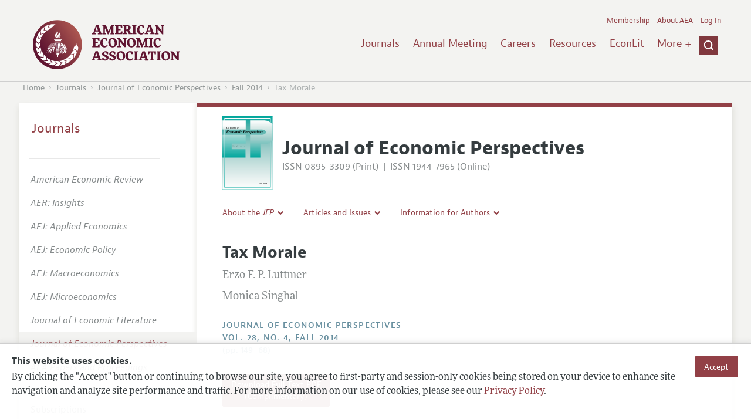

--- FILE ---
content_type: text/html; charset=UTF-8
request_url: https://benny.aeaweb.org/articles?id=10.1257/jep.28.4.149
body_size: 29053
content:
<!DOCTYPE html>
<!--[if lt IE 7]>
<html class="no-js lt-ie9 lt-ie8 lt-ie7" lang="en"> <![endif]-->
<!--[if IE 7]>
<html class="no-js lt-ie9 lt-ie8" lang="en"> <![endif]-->
<!--[if IE 8]>
<html class="no-js lt-ie9" lang="en"> <![endif]-->
<!--[if gt IE 8]><!-->
<html class='no-js' lang='en'><!--<![endif]-->
<head>
	<base target="_top" />
    <meta charset='utf-8'>
    <meta content='IE=edge' http-equiv='X-UA-Compatible'>
    <title>Tax Morale - American Economic Association</title>
    <meta content='width=device-width, initial-scale=1' name='viewport'>
    <meta name="format-detection" content="telephone=no">
    <meta name="route" value="meta">
    <meta name="csrf-param" content="_csrf">
<meta name="csrf-token" content="iyxqWStJ1hCa7pLNMzV_XUk12Xc6J2Fy7E-m2R0wnMCyRztsQTCydPar4KNYWEkYHWWoQ1ZOWAPdDvC_RFuxiw==">
    <meta name="Secure-Key" content="RjYwSS03R29fd0dvUnFuQ3hPeGkzY0gtb1JmOWd2VFhTZFRBVHpiZG90MzhsZmVmWVR8Z2VuZXJhbHxRMHhYTjNSVmRuQWhLVDk4V1FBWU95eDFBMmdrSVFJWGREUjZma1FoUVRRQUl5ZFJIeEFDUUE9PQ==">    <meta name="jerTk" value="">
            <script async src="https://www.googletagmanager.com/gtag/js?id=UA-38835597-1"></script>
        <meta name="description" content="Tax Morale by Erzo F. P. Luttmer and Monica Singhal. Published in volume 28, issue 4, pages 149-68 of Journal of Economic Perspectives, Fall 2014, Abstract: There is an apparent disconnect between much of the academic literature on tax compliance and the administration of tax policy. In the benchmar...">
<meta name="keywords" content="Tax Evasion and Avoidance">
<meta name="citation_title" content="Tax Morale">
<meta name="citation_publication_date" content="2014/11">
<meta name="citation_fulltext_world_readable" content="">
<meta name="citation_journal_title" content="Journal of Economic Perspectives">
<meta name="citation_issn" content="0895-3309">
<meta name="citation_volume" content="28">
<meta name="citation_issue" content="4">
<meta name="citation_firstpage" content="149">
<meta name="citation_lastpage" content="68">
<meta name="citation_doi" content="10.1257/jep.28.4.149">
<meta name="citation_pdf_url" content="https://www.aeaweb.org/articles/pdf/doi/10.1257/jep.28.4.149">
<meta name="twitter:card" content="summary">
<meta name="twitter:site" content="@aeajournals">
<meta name="twitter:title" content="Tax Morale">
<meta name="twitter:description" content="(Fall 2014) - There is an apparent disconnect between much of the academic literature on tax compliance and the administration of tax policy. In the benchmark economic model, the key policy parameters affecting tax evasion are the tax rate, the detection probability, and
the penalty imposed conditional on the evasion being detected. Meanwhile, tax administrators also tend to place a great deal of emphasis on the importance of improving &quot;tax morale,&quot; by which they generally mean increasing voluntary compliance with tax
laws and creating a social norm of compliance. We will define tax morale broadly to include nonpecuniary motivations for tax compliance as well as factors that fall outside the standard, expected utility framework. Tax morale does indeed appear to be an
important component of compliance decisions. We demonstrate that tax morale operates through a variety of underlying mechanisms, drawing on evidence from laboratory studies, natural experiments, and an emerging literature employing randomized field experiments. We consider the implications for tax policy and attempt to understand why recent interventions designed to improve morale, and thereby compliance, have had mixed results to date.">
<meta name="twitter:image" content="https://benny.aeaweb.org/journals/images/jep_2">
<meta name="citation_author" content="Luttmer, Erzo F. P.">
<meta name="citation_author_institution" content="Dartmouth College">
<meta name="citation_author" content="Singhal, Monica">
<meta name="citation_author_institution" content="Harvard U">
<link href="/assets/afc4f66/stylesheets/glyphicons-basic-v2.css" rel="stylesheet">
<link href="/assets/afc4f66/stylesheets/AeaWebAsset-min.css" rel="stylesheet">
<link href="/assets/bd71bc65/themes/smoothness/jquery-ui.css" rel="stylesheet">
<link href="/assets/afc4f66/stylesheets/glyphicons-halflings-v2.css" rel="stylesheet">
<link href="/assets/afc4f66/stylesheets/print.css" rel="stylesheet" media="print">
<link href="/assets/afc4f66/stylesheets/glyphicons.css" rel="stylesheet">
<script src="/assets/ce4791d1/jquery.min.js"></script>
<script src="/assets/2be257a9/yii.js"></script>
<script src="/js/ajaxPostProcessor.js"></script>
<script src="/js/articles.js"></script>
<script src="/assets/afc4f66/javascripts/aeaweb.min.js"></script>
<script src="//use.typekit.net/egr5vhm.js"></script>
<script src="/assets/bd71bc65/jquery-ui.min.js"></script>
<script src="/assets/afc4f66/javascripts/AeaWebPluginAsset-min.js"></script>
<script src="/assets/dc034874/js/SecureCsrfAsset-min.js"></script>
<script src="/assets/83e11b2c/js/QueClientAsset-min.js"></script>
<script src="/assets/db7e847d/js/legal-cookie.js"></script>
<script>$(document).ready(function() { window.keyAnltcs = keyAnalytics(); });
$(document).ready(function() { window.qClnt = new queClient({"token":"NVhWSmNpMGtDbENHYUhGSmdBVjRjeExIaFlzSzVHNnR5eDZ1c3ZFSGQ3NE0zZjI5ZXZ8cXVldWVjbGllbnR8TmpaM2RuWk9OVkZWY2lNR0FIaFJPMXhiUUFjTUgxZ2dCRUlRRWtRYlJ3ZHdXVTgwUUNkTkpBPT0="}); });
try{Typekit.load();}catch(e){}</script></head>
<body class="internal generic-journal">
    <div class="cookie-legal-banner">
        <div class="cookie-content">
            <div class="cookie-text-wrapper">
                <h5 style="font-weight: bold !important; text-transform: none !important; font-size: 16px !important;">This website uses cookies.</h5>
                <p class="cookie-text">By clicking the "Accept" button or continuing to browse our site, you agree to first-party and session-only cookies being stored on your device to enhance site navigation and analyze site performance and traffic. For more information on our use of cookies, please see our <a href="/privacypolicy">Privacy Policy</a>.</p>
            </div>
            <div class="cookie-button-wrapper">
                <button class="button legal-cookie-accept-button">Accept</button>
            </div>
        </div>
    </div>

    <script>
        try{
            $(document).ready(function() { try{ var lgCk = new LegalCookie(); }catch (e){}; });
        }catch (e){};
    </script>



<!--suppress ALL -->
<header class="site-header" role="banner">
    <div class="container">
        <h1 class="site-name">
            <a href="/"><img alt="American Economic Association" src="/assets/afc4f66/images/logo.svg">
            </a>
        </h1>

        <div class="nav-wrapper">

            <div class="mobile-navigation">
    <button class="menu-trigger">
  <span class="menu-icon">
    <div class="top-left wing"></div>
    <div class="top-right wing"></div>
    <div class="middle wing"></div>
    <div class="bottom-left wing"></div>
    <div class="bottom-right wing"></div>
  </span>
  <span class="trigger-text">
    Menu
  </span>
    </button>
</div>
            <div class="navigation-container">

                
    <nav class="navigation-group" role="navigation">
        <form class="search mobile-search" role="search" action="/search">
            <div class="search-wrapper">
                <input checked="checked" placeholder="Search" type="search" name="q">
                <input checked="checked" class="icon-search-0" type="submit" value="Search">
            </div>
        </form>

        <ul class="primary-navigation">
            <li>
                <a href="/journals">Journals</a>
            </li>

            <li>
                <a href="/conference">Annual Meeting</a>
            </li>
            <li>

                <a href="/joe">Careers</a>
            </li>
            <li>

                <a href="/resources">Resources</a>
            </li>
            <li>

                <a href="/econlit">EconLit</a>
            </li>
            <li>

                <a href="/about-aea/committees">Committees</a>
            </li>
            <li>
                <a href="/ethics">Ethics/Ombuds</a>
            </li>

        </ul>
        <span class="has-icon search-trigger-wrapper">
<a class="search-trigger icon-searchclose-sprite" href="#search">
</a>
</span>

        <ul class="utility-navigation">
            <li>
                <a href="/membership">Membership</a>
            </li>
            <li class="utility-about">
                <a href="/about-aea">About AEA</a>
            </li>

                            <li>
                    <a href="/login/">Log In</a>
                </li>
                    </ul>

    </nav>

    <script type="text/javascript">

        function initLoggedinMenu(){

            this.target = $(".utility-navigation");
            this.menuItems   = null;
            this.menuWrapper = null;

            this.init = function(){

                this.getMenuItems();
                this.renderMenu();
                this.setEvents();

            }

            this.hasMenuItems = function(){

                if(this.menuItems !== null){
                    return true;
                }

                return false;

            }

            this.destroyMenuWrapper = function(){

                if($("#loggedin-utility-menu-wrapper").length > 0){
                    $("#loggedin-utility-menu-wrapper").remove();
                }

            }

            this.createMenuWrapper = function(){

                this.destroyMenuWrapper();

                $(this.target).append('<li id="loggedin-utility-menu-wrapper"></li>');
                this.menuWrapper = $("#loggedin-utility-menu-wrapper");

                return this.menuWrapper;
            }

            this.getMenuItems = function(){

                var menuItems = null;

                if($(".utility-loggedin").length <= 0){
                    return;
                }

                if(this.menuItems !== null){
                    return;
                }

                menuItems = [];

                $(".utility-loggedin").each(function(){
                    menuItems.push($(this));
                });

                this.menuItems = menuItems;

            }

            this.setMenuItems = function(){

                $(this.menuWrapper).html('<li id="loggedin-utility-button">Profile</li><div id="loggedin-utility-list"></div>');

                for(var item in this.menuItems){
                    $(this.menuWrapper).find("#loggedin-utility-list").append('<li>'+this.menuItems[item].html()+'</li>');
                }

            }

            this.renderMenu = function(){

                if(!this.hasMenuItems()){
                    return;
                }

                this.createMenuWrapper();
                this.setMenuItems();

            }

            this.showHideList = function(){

                var display = null;
                var target = $(this.menuWrapper).find("#loggedin-utility-list");

                display = $(target).css("display");

                if(display === "none"){
                    $(target).css("display","block");
                    this.positionList();
                }else{
                    $(target).css("display","none");
                }

            }

            this.positionList = function(){

                var btnHeight = null;
                var button = $(this.menuWrapper).find("#loggedin-utility-button");
                var list = $(this.menuWrapper).find("#loggedin-utility-list");

                btnHeight = $(this.menuWrapper).outerHeight(true);

                $(list).css("top",(btnHeight - 2)+"px");

            }

            this.setEvents = function(){

                var _self = this;

                $(this.menuWrapper).find("#loggedin-utility-button").unbind();
                $(this.menuWrapper).find("#loggedin-utility-button").bind("click",function(){

                    _self.showHideList();

                });

            }

        }

        logMenu = new initLoggedinMenu();
        logMenu.init();

        /*var _gaq = _gaq || [];
        _gaq.push(['_setAccount', 'UA-38835597-1']);
        _gaq.push(['_trackPageview']);
        (function() {
            var ga = document.createElement('script'); ga.type = 'text/javascript'; ga.async = true;
            ga.src = ('https:' == document.location.protocol ? 'https://ssl' : 'http://www') + '.google-analytics.com/ga.js';
            var s = document.getElementsByTagName('script')[0]; s.parentNode.insertBefore(ga, s);
        })();*/

        window.dataLayer = window.dataLayer || [];
        function gtag(){dataLayer.push(arguments);}
        gtag('js', new Date());
        gtag('config', 'UA-38835597-1');

    </script>
            </div>
        </div>
    </div>
    <form class="search desktop-search" role="search" method="get" action="/search">
        <div class="container">
            <div class="search-wrapper">
                <input placeholder="Search" type="search" name="q">
                <input class="icon-search-0" type="submit" value="Search">
            </div>
        </div>
    </form>
</header>
	<div class="breadcrumbs-wrapper"><div class="container"><ol class="breadcrumbs"><li><a href="/">Home</a></li><li><a href="/journals">Journals</a></li><li><a href="/journals/jep">Journal of Economic Perspectives</a></li><li><a href="/issues/356#10.1257/jep.28.4.149">Fall 2014</a></li><li class="is-active">Tax Morale</li></ol></div></div>	<main class="main-content " role="main"><div class="container"><style>

.hoverOverRide:hover{

    text-decoration:none;

}

</style>



<section class="primary article-detail journal-article">

    
<div id="journal-header">
    <a href="/journals/jep"><img id="cover" src="/assets/afc4f66/images/jep-icon.svg"></a>
    <div>
        <a class="journal-title-url" href="/journals/jep"><h1 id="journal-title">Journal of Economic Perspectives</h1></a>
        <p id="journal-issn">
            <span id="print">ISSN 0895-3309 (Print)</span>
            <span id="separator"> | </span>
            <span id="online">ISSN 1944-7965 (Online)</span>
        </p>
    </div>
</div>    <div id='tertiary-navigation'>
    <div class="nav-item"><label><span class='label-text'>About the <i>JEP</i></span><span class="chevron basics-v2 basics-221-chevron-down-v2"></span></label><div class="nav-item-list"><ul><li><a href="/journals/jep/editors">Editors</a></a></li><li><a href="/journals/jep/editorial-policy">Editorial Policy</a></a></li><li><a href="https://pubs.aeaweb.org/doi/pdfplus/10.1257/pandp.115.776" target="_blank">Annual Report of the Editor</a></a></li><li><a href="/journals/jep/research-highlights">Research Highlights</a></a></li><li><a href="/journals/jep/recommendations-for-further-reading">Reading Recommendations</a></a></li><li><a href="/journals/jep/classroom">JEP in the Classroom</a></a></li><li><a href="/journals/jep/contact-jep">Contact Information</a></a></li></ul></div></div><div class="nav-item"><label><span class='label-text'>Articles and Issues</span><span class="chevron basics-v2 basics-221-chevron-down-v2"></span></label><div class="nav-item-list"><ul><li><a href="/journals/jep/current-issue">Current Issue</a></a></li><li><a href="/journals/jep/issues">All Issues</a></a></li></ul></div></div><div class="nav-item"><label><span class='label-text'>Information for Authors</span><span class="chevron basics-v2 basics-221-chevron-down-v2"></span></label><div class="nav-item-list"><ul><li><a href="/journals/jep/submissions">Guidelines for Proposals</a></a></li></ul></div></div></div>

<div id='tertiary-navigation-mobile'>
    <p><span class="menu-icon basics-v2 basics-600-menu-v2"></span>Menu</p>
    <div id="nav-list">
        <div class="nav-item"><label><span class='label-text'>About the <i>JEP</i></span><span class="chevron basics-v2 basics-221-chevron-down-v2"></span></label><div class="nav-item-list"><ul><li><a href="/journals/jep/editors">Editors</a></a></li><li><a href="/journals/jep/editorial-policy">Editorial Policy</a></a></li><li><a href="https://pubs.aeaweb.org/doi/pdfplus/10.1257/pandp.115.776" target="_blank">Annual Report of the Editor</a></a></li><li><a href="/journals/jep/research-highlights">Research Highlights</a></a></li><li><a href="/journals/jep/recommendations-for-further-reading">Reading Recommendations</a></a></li><li><a href="/journals/jep/classroom">JEP in the Classroom</a></a></li><li><a href="/journals/jep/contact-jep">Contact Information</a></a></li></ul></div></div><div class="nav-item"><label><span class='label-text'>Articles and Issues</span><span class="chevron basics-v2 basics-221-chevron-down-v2"></span></label><div class="nav-item-list"><ul><li><a href="/journals/jep/current-issue">Current Issue</a></a></li><li><a href="/journals/jep/issues">All Issues</a></a></li></ul></div></div><div class="nav-item"><label><span class='label-text'>Information for Authors</span><span class="chevron basics-v2 basics-221-chevron-down-v2"></span></label><div class="nav-item-list"><ul><li><a href="/journals/jep/submissions">Guidelines for Proposals</a></a></li></ul></div></div>    </div>
</div>


    <h1 class="title">Tax Morale</h1>
    <ul class="attribution">
            <li class='author' style='margin-bottom:0.5em; '>
         Erzo F. P. Luttmer    </li>
    <li class='author' style='margin-bottom:0.5em; '>
         Monica Singhal    </li>

    </ul>

		<div style='margin-top:25px;'>

			<div class='journal'>Journal of Economic Perspectives </div>

			                <div class="journal">
                    <a href="/issues/356" style="color:inherit !important;">
					vol. 28,
					no. 4, 					Fall 2014					</a>
				</div>

		</div>
                <div class="pages">(pp. 149&ndash;68)</div>
		
    
	
    <section class='download'>
        <a class="button" href="/articles/pdf/doi/10.1257/jep.28.4.149">
            Download Full Text PDF <br/>
            (Complimentary)        </a>
    </section>

	
	
    <div class="toggle-content-group">

		   <ul class="toggle">
				<li>
					<a class="is-active" href="#article-information" style='text-decoration:none; cursor:default;'>Article Information</a>
				</li>
											</ul>
		
		
        <section class="article-information-group toggle-content is-visible" id="article-information">

							<section class="article-information abstract">
					<h4>Abstract</h4>
					There is an apparent disconnect between much of the academic literature on tax compliance and the administration of tax policy. In the benchmark economic model, the key policy parameters affecting tax evasion are the tax rate, the detection probability, and
the penalty imposed conditional on the evasion being detected. Meanwhile, tax administrators also tend to place a great deal of emphasis on the importance of improving "tax morale," by which they generally mean increasing voluntary compliance with tax
laws and creating a social norm of compliance. We will define tax morale broadly to include nonpecuniary motivations for tax compliance as well as factors that fall outside the standard, expected utility framework. Tax morale does indeed appear to be an
important component of compliance decisions. We demonstrate that tax morale operates through a variety of underlying mechanisms, drawing on evidence from laboratory studies, natural experiments, and an emerging literature employing randomized field experiments. We consider the implications for tax policy and attempt to understand why recent interventions designed to improve morale, and thereby compliance, have had mixed results to date.				</section>
			
							<section class="article-information citation">
					<h4>Citation</h4>
					<cite>

                        Luttmer, Erzo F. P., and Monica Singhal.
						<span class="year">2014.</span>

						
						
							<span class="title">"Tax Morale."</span>
						
						<span class="journal">Journal of Economic Perspectives</span>
							  <span class="vol">
					28 (4):
					 149&ndash;68<span
									  class="pages">.</span>
				  </span>
						<span class="doi">DOI: 10.1257/jep.28.4.149</span>
					</cite>

					<form class="citation-export">
												<div class="select input ">
							<label>
								<label>
									<select id="export-dropdown" name="args[format]">
										<option value="0">Choose Format:</option>
										<option value="bib">BibTeX</option>
										<option value="enw">EndNote</option>
										<option value="txt">Refer/BibIX</option>
										<option value="ris">RIS</option>
										<option value="tab">Tab-Delimited</option>
									</select>
								</label>
							</label>
							<input type='hidden' name='args[doi]' value='10.1257/jep.28.4.149'/>
						</div>

						<div id='previewCitationExport'></div>

					</form>
				</section>
								
									<section class='article-information jel-classification'>
						<h4>JEL Classification</h4>
						<ul class='jel-codes'>
														<li>
								<strong class='code'>H26</strong>
								Tax Evasion and Avoidance
															</li>
						</ul>
					</section>
				
			</section>

		
		
        <section class="full-text toggle-content" id="article-full-text">

        </section>
		 </div> 
</section>

<aside class="secondary" role="complementary">
    <nav class="secondary-navigation" role="navigation">
        <h2><a href="/journals">Journals</a></h2><ul><li><div class="nav-divider"></div></li><li><a href="/journals/aer"><em>American Economic Review</em></a></li><li><a href="/journals/aeri"><em>AER: Insights</em></a></li><li><a href="/journals/app"><em>AEJ: Applied Economics</em></a></li><li><a href="/journals/pol"><em>AEJ: Economic Policy</em></a></li><li><a href="/journals/mac"><em>AEJ: Macroeconomics</em></a></li><li><a href="/journals/mic"><em>AEJ: Microeconomics</em></a></li><li><a href="/journals/jel"><em>Journal of Economic Literature</em></a></li><li class="is-active"><a href="/journals/jep"><em>Journal of Economic Perspectives</em></a></li><li><a href="/journals/pandp"><em>AEA Papers and Proceedings</em></a></li><li><div class="nav-divider"></div></li><li><a href="/journals/subscriptions">Subscriptions</a></li><li><a href="/journals/copyright">Copyright and Permissions</a></li><li><a href="/journals/policies">Policies</a></li><li><a href="/journals/data">Data and Code</a></li><li><a href="/journals/get-journal-alerts">Journal Alerts</a></li><li><a href="/research">Research Highlights</a></li><li><a href="/journals/subscriptions/backissues">Back Issues</a></li><li><a href="/journals/printondemand">Print on Demand</a></li><li><a href="/journals/articles/sgml">Journal Metadata</a></li></ul>    </nav>
    <section class="action-group">
            </section>
</aside>
</div></main><footer class='site-footer'>
<div class='container'>

  <nav class='navigation-group'>
    <ul>
      <li>
        <a href="/journals">Journals</a>
      </li>

      <li>
        <a href="/conference">Annual Meeting</a>
      </li>

      <li>
        <a href="/joe">Careers</a>
      </li>

      <li>
        <a href="/resources">Resources</a>
      </li>

      <li>
        <a href="/econlit">EconLit</a>
      </li>

        <li>

            <a href="/about-aea/committees">Committees</a>
        </li>

      <li>
        <a href="/membership">Membership</a>
      </li>

      <li>
        <a href="/about-aea">About AEA</a>
      </li>

      
        <li>
          <a href="/login/">Log In</a>
        </li>

      
      <li>
        <a class="contact-link" href="/contact">Contact the AEA</a>
      </li>
    </ul>
  </nav>

    <div class="social-legal">
        <section class='legal'>
            <ul>
                <li class='footer-terms'><a href="/terms-of-service/site">Terms of Use</a></li>
                <li><a href="/privacypolicy">Privacy Policy</a></li>
                <li class='copyright'>Copyright 2026 American Economic Association. All rights reserved.</li>
            </ul>
        </section>

        <section class='social-media'>
            <a href="/social">
                <h3 class='section-title'>Follow us:</h3>
                <div class="social-icons">
                    <img class="social-icon" src="/assets/afc4f66/images/x-logo-black.png" />
                    <img class="social-icon" src="/assets/afc4f66/images/bluesky_logo.svg" />
                    <img class="social-icon" src="/assets/afc4f66/images/fb_icon.svg" />
                </div>
            </a>
        </section>
    </div>

    </div>
</footer></body><script>jQuery(function ($) {
    // ***********************
    // Desktop Nav
    // ***********************
    const navItem = $('.nav-item', '#tertiary-navigation');
    
    // Handle open menu
    $(navItem).on('mouseenter', function() {
        const list = $(".nav-item-list", $(this));
        let offset = $(this).height();
        $(list).css('top', offset + "px");

        const elHeight = $(list)[0].scrollHeight;
        $(list).animate({height: elHeight}, 200);
    });
    
    // Handle close menu
    $(navItem).on('mouseleave', function() {
        const list = $(".nav-item-list", this);
        $(list).stop(true, true);
        $(list).animate({height: 0}, 100);
    });
    
    function getElementRightEdge(element) {
        const pos = element.getBoundingClientRect();
        return pos.left + element.offsetWidth;
    }
    
    function updateDropdownWidths() {
        const navbar = document.getElementById('tertiary-navigation');
        const navbarRightEdge = getElementRightEdge(navbar);
        
        const submenus = navbar.children;
        for (let submenu of submenus) {
            const navitemList = submenu.querySelector('.nav-item-list');
            if (navitemList) {
                navitemList.style.left = "0";
    
                const navitemListRightEdge = getElementRightEdge(navitemList);
                
                const delta = navbarRightEdge - navitemListRightEdge;
                
                if (delta < 0) {
                    navitemList.style.left = delta + "px";
                }
            }
        }
    }
    
    $( window ).on('load', function() {
        updateDropdownWidths();
    });
    
    $(window).on('resize', function () {
        updateDropdownWidths();
    })
    
    
    // ***********************
    // Mobile Nav
    // ***********************
    const mobileNav = $('#tertiary-navigation-mobile');
    const mobileNavItems = $('.nav-item', mobileNav);
    const trigger = $('p', mobileNav);
    
    // Handle menu open/close
    $(trigger).on('click', function() {
        if ($(mobileNav).hasClass('open')) {
            // Switch menu icon
            $('.menu-icon', mobileNav).removeClass('basics-599-menu-close-v2');
            $('.menu-icon', mobileNav).addClass('basics-600-menu-v2');
            
            // Animate menu closing
            $('#nav-list', mobileNav).animate({height: 0}, 100, function() {
                $(mobileNav).removeClass('open');
            });
            
            // Close all children
            $(mobileNavItems).removeClass('open');
            $('ul', mobileNavItems).css('height', '0');
        }
        else {
            $(mobileNav).addClass('open');
            
            // Switch menu icon
            $('.menu-icon', mobileNav).removeClass('basics-600-menu-v2');
            $('.menu-icon', mobileNav).addClass('basics-599-menu-close-v2');
            
            // Animate menu closing
            const elHeight = $('#nav-list', mobileNav)[0].scrollHeight;
            $('#nav-list', mobileNav).animate({height: elHeight}, 200, function() {
                $('#nav-list', mobileNav).css('height', 'auto');
            });
        }
    })
    
    // Handle submenu open/close 
    $(mobileNavItems).on('click', function() {
        if ($(this).hasClass('open')) {
            $(this).removeClass('open');
            $('ul', this).animate({height: 0}, 100);
        }
        else {
            $(this).addClass('open');
            const elHeight = $('ul', this)[0].scrollHeight;
            $('ul', this).animate({height: elHeight}, 200, function() {
                $(this).css('height', 'auto');
            });
        }
    })
    let params = new URLSearchParams(window.location.search);
    let jumpTo = params.get("jump");

    if (jumpTo != null) {
        let targetElement = document.getElementById(jumpTo);
        
        if (targetElement != null) {
            if (targetElement.tagName.toLowerCase() == "details") {
                targetElement.open = true;
            }
            
            if ('scrollRestoration' in history) {
                history.scrollRestoration = 'manual'; // This attempts to stop the browser scrolling after our jump
            }

            targetElement.scrollIntoView();
        }
    }
});</script>

</html>
